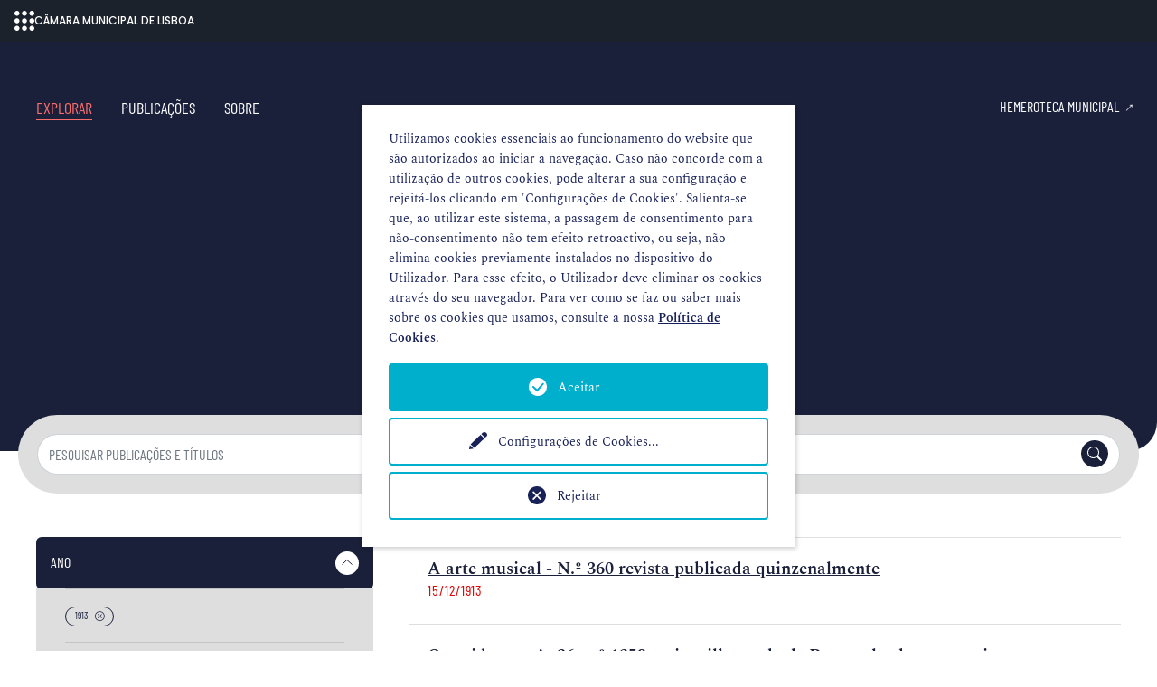

--- FILE ---
content_type: text/html; charset=utf-8
request_url: https://hemerotecadigital.lisboa.pt/explorar?tx_hemeroteca_pi1%5Baction%5D=result&tx_hemeroteca_pi1%5Bano%5D=1913&tx_hemeroteca_pi1%5Bcontroller%5D=Search&tx_hemeroteca_pi1%5BcurrentPage%5D=13&cHash=14dd2c44cfeff47c088b8be01ae6f38f
body_size: 11264
content:
<!DOCTYPE html>
<html dir="ltr" lang="pt-pt">
<head>

<meta charset="utf-8">
<!-- 
	Câmara Municipal de Lisboa - https://www.lisboa.pt

	This website is powered by TYPO3 - inspiring people to share!
	TYPO3 is a free open source Content Management Framework initially created by Kasper Skaarhoj and licensed under GNU/GPL.
	TYPO3 is copyright 1998-2026 of Kasper Skaarhoj. Extensions are copyright of their respective owners.
	Information and contribution at https://typo3.org/
-->



<title>Explorar - Hemeroteca Digital</title>
<meta http-equiv="x-ua-compatible" content="IE=edge" />
<meta name="generator" content="TYPO3 CMS" />
<meta name="viewport" content="width=device-width, initial-scale=1, minimum-scale=1" />
<meta name="robots" content="index,follow" />
<meta name="twitter:card" content="summary" />
<meta name="apple-mobile-web-app-capable" content="no" />
<meta name="google" content="notranslate" />


<link rel="stylesheet" type="text/css" href="/typo3conf/ext/magaloneflipbook/Resources/Public/Styles/magalone.min.css?1612744120" media="all">
<link rel="stylesheet" type="text/css" href="https://fonts.googleapis.com/icon?family=Material+Icons" media="all">
<link rel="stylesheet" type="text/css" href="/typo3conf/ext/magaloneflipbook/Resources/Public/Styles/style.css?1626161728" media="all">
<link rel="stylesheet" type="text/css" href="/typo3temp/assets/compressed/merged-94ccf3e9e4345002b5003c162e981809-65e4654e91e37ecb6982b4b7fef9a556.css?1766163204" media="all">


<script src="/typo3temp/assets/compressed/merged-05c0e7ab0329fbc47239ce0f69691cf8-e7c2ab2a5797ae9f404c049b41db5343.js?1710201796"></script>
<script src="/typo3conf/ext/magaloneflipbook/Resources/Public/JavaScript/magalone.min.js?1625569224"></script>



<script type="opt-in" data-type="text/javascript" data-name="google-tagmanager-18">
        (function(w,d,s,l,i){w[l]=w[l]||[];w[l].push({'gtm.start':
        new Date().getTime(),event:'gtm.js'});var f=d.getElementsByTagName(s)[0],
        j=d.createElement(s),dl=l!='dataLayer'?'&l='+l:'';j.async=true;j.src=
        'https://www.googletagmanager.com/gtm.js?id='+i+dl;f.parentNode.insertBefore(j,f);
        })(window,document,'script','dataLayer','GTM-PD6LW3D');
    </script>
	
<link rel="prev" href="/publicacoes">
<link rel="canonical" href="https://hemerotecadigital.lisboa.pt/explorar?tx_hemeroteca_pi1%5Baction%5D=result&amp;tx_hemeroteca_pi1%5Bano%5D=1913&amp;tx_hemeroteca_pi1%5Bcontroller%5D=Search&amp;tx_hemeroteca_pi1%5BcurrentPage%5D=13&amp;cHash=14dd2c44cfeff47c088b8be01ae6f38f"/>

<script>WebFontConfig={"custom":{"urls":["\/typo3conf\/ext\/bootstrap_package\/Resources\/Public\/Fonts\/bootstrappackageicon.min.css"],"families":["BootstrapPackageIcon"]},"timeout":1000};(function(d){var wf=d.createElement('script'),s=d.scripts[0];wf.src='/typo3conf/ext/bootstrap_package/Resources/Public/Contrib/webfontloader/webfontloader.js';wf.async=false;s.parentNode.insertBefore(wf,s);})(document);</script>
</head>
<body id="p249" class="page-249 pagelevel-1 language-0 backendlayout-default layout-default">
            <!-- Google Tag Manager (noscript) -->
            <noscript><iframe src="https://www.googletagmanager.com/ns.html?id=GTM-PD6LW3D"
            height="0" width="0" style="display:none;visibility:hidden"></iframe></noscript>
            <!-- End Google Tag Manager (noscript) -->
<div id="top"></div><div class="body-bg"><a class="sr-only sr-only-focusable" href="#page-content"><span>Skip to main content</span></a><header id="page-header" class="navbar navbar-mainnavigation"><div class="container"><button class="navbar-toggler collapsed" type="button" data-toggle="collapse" data-target="#mainnavigation" aria-expanded="false" aria-label="Toggle navigation"><span class="navbar-toggler-icon"></span></button><nav id="mainnavigation" class="collapse navbar-collapse"><ul class="navbar-nav"><li class="nav-item active"><a href="/explorar" class=""><span class="nav-link-text">Explorar <span class="sr-only">(current)</span></span></a><span class="collapsed d-inline-block d-lg-none" role="button" data-target="#nav-item-249" data-toggle="collapse"></span></li><li class="nav-item"><a href="/publicacoes" class=""><span class="nav-link-text">Publicações</span></a><span class="collapsed d-inline-block d-lg-none" role="button" data-target="#nav-item-317" data-toggle="collapse"></span></li><li class="nav-item"><a href="/sobre" class=""><span class="nav-link-text">Sobre</span></a><span class="collapsed d-inline-block d-lg-none" role="button" data-target="#nav-item-251" data-toggle="collapse"></span></li></ul><a href="https://blx.cm-lisboa.pt/hemeroteca-municipal-de-lisboa/" target="blank_" title="Ir para hemeroteca municipal" class="nav-link link-external ml-auto"><span class="nav-link-text">Hemeroteca Municipal</span></a></nav><!--         <div class="language"><ul id="language_menu" class="language-menu"><li class="active "><a href="/explorar?tx_hemeroteca_pi1%5Baction%5D=result&amp;tx_hemeroteca_pi1%5Bano%5D=1913&amp;tx_hemeroteca_pi1%5Bcontroller%5D=Search&amp;tx_hemeroteca_pi1%5BcurrentPage%5D=13&amp;cHash=14dd2c44cfeff47c088b8be01ae6f38f" hreflang="pt-pt" title="Português"><span>Português</span></a></li></ul></div> --></div></header><div id="page-content" class="bp-page-content main-section"><!--TYPO3SEARCH_begin--><div class="section section-default"><div id="c838" class="frame frame-default frame-type-text frame-layout-0 frame-background-primary frame-no-backgroundimage frame-space-before-medium frame-space-after-large"><div class="frame-container"><div class="frame-inner"><header class="frame-header"><h1 class="element-header text-center"><span>Explorar a coleção</span></h1></header><p class="text-center">A História revelada como aconteceu.<br> Aceda a centenas de periódicos históricos nacionais</p></div></div></div><div id="c884" class="frame frame-default frame-type-list frame-layout-0 frame-background-none frame-no-backgroundimage frame-space-before-none frame-space-after-none"><div class="frame-container"><div class="frame-inner"><div class="tx-hemeroteca"><link href="/typo3conf/ext/hemeroteca/Resources/Public/Css/hemeroteca2.css" rel="stylesheet" /><script>
		var publicacoes = '[{"pub":"A arte musical","pub_outros":"","pub_complemento":"revista publicada quinzenalmente","link":"https:\/\/hemerotecadigital.lisboa.pt\/explorar?tx_hemeroteca_pi1%5Baction%5D=result&tx_hemeroteca_pi1%5Bano%5D=1913&tx_hemeroteca_pi1%5Bcontroller%5D=Search&tx_hemeroteca_pi1%5Bpublicacao%5D=20&cHash=e47d5b769766d6ffd4b6b32857835715","letraIndice":"a"},{"pub":"Album dos vencidos","pub_outros":"\u00c1lbum dos vencidos","pub_complemento":"","link":"https:\/\/hemerotecadigital.lisboa.pt\/explorar?tx_hemeroteca_pi1%5Baction%5D=result&tx_hemeroteca_pi1%5Bano%5D=1913&tx_hemeroteca_pi1%5Bcontroller%5D=Search&tx_hemeroteca_pi1%5Bpublicacao%5D=24&cHash=ac3913d9b0532c3f77cd03485f597dea","letraIndice":"a"},{"pub":"\u00c1gua lustral","pub_outros":"","pub_complemento":"arte e cr\u00edtica","link":"https:\/\/hemerotecadigital.lisboa.pt\/explorar?tx_hemeroteca_pi1%5Baction%5D=result&tx_hemeroteca_pi1%5Bano%5D=1913&tx_hemeroteca_pi1%5Bcontroller%5D=Search&tx_hemeroteca_pi1%5Bpublicacao%5D=33&cHash=a5461aac1d08d7636ce7671c0601e24e","letraIndice":"a"},{"pub":"A entrevista","pub_outros":"","pub_complemento":"sem santo nem senha","link":"https:\/\/hemerotecadigital.lisboa.pt\/explorar?tx_hemeroteca_pi1%5Baction%5D=result&tx_hemeroteca_pi1%5Bano%5D=1913&tx_hemeroteca_pi1%5Bcontroller%5D=Search&tx_hemeroteca_pi1%5Bpublicacao%5D=38&cHash=3cd3e84df8174073d7207487f36082eb","letraIndice":"e"},{"pub":"Anais da Academia de Estudos Livres","pub_outros":"","pub_complemento":"","link":"https:\/\/hemerotecadigital.lisboa.pt\/explorar?tx_hemeroteca_pi1%5Baction%5D=result&tx_hemeroteca_pi1%5Bano%5D=1913&tx_hemeroteca_pi1%5Bcontroller%5D=Search&tx_hemeroteca_pi1%5Bpublicacao%5D=40&cHash=070ed7d66eb0b776381900c6c7edbfe6","letraIndice":"a"},{"pub":"Chronica do exilio","pub_outros":"Cr\u00f3nica do ex\u00edlio","pub_complemento":"","link":"https:\/\/hemerotecadigital.lisboa.pt\/explorar?tx_hemeroteca_pi1%5Baction%5D=result&tx_hemeroteca_pi1%5Bano%5D=1913&tx_hemeroteca_pi1%5Bcontroller%5D=Search&tx_hemeroteca_pi1%5Bpublicacao%5D=68&cHash=65682c8def75a2af77c7b9ea5798104d","letraIndice":"c"},{"pub":"O correio","pub_outros":"O correio : seman\u00e1rio mon\u00e1rquico","pub_complemento":"seman\u00e1rio monarchico","link":"https:\/\/hemerotecadigital.lisboa.pt\/explorar?tx_hemeroteca_pi1%5Baction%5D=result&tx_hemeroteca_pi1%5Bano%5D=1913&tx_hemeroteca_pi1%5Bcontroller%5D=Search&tx_hemeroteca_pi1%5Bpublicacao%5D=91&cHash=102be4402e2a7313b409e12a256b5d65","letraIndice":"c"},{"pub":"O occidente","pub_outros":"O ocidente","pub_complemento":"revista illustrada de Portugal e do estrangeiro","link":"https:\/\/hemerotecadigital.lisboa.pt\/explorar?tx_hemeroteca_pi1%5Baction%5D=result&tx_hemeroteca_pi1%5Bano%5D=1913&tx_hemeroteca_pi1%5Bcontroller%5D=Search&tx_hemeroteca_pi1%5Bpublicacao%5D=128&cHash=c701218fccfbdc1f69dde87654adf9e4","letraIndice":"o"}]';
		var locais = '[{"local":"Paris (Fran\u00e7a)","link":"https:\/\/hemerotecadigital.lisboa.pt\/explorar?tx_hemeroteca_pi1%5Baction%5D=result&tx_hemeroteca_pi1%5Bano%5D=1913&tx_hemeroteca_pi1%5Bcontroller%5D=Search&tx_hemeroteca_pi1%5Blocal%5D=27&cHash=90dc25a74c893173c92af816495d4048"},{"local":"Porto","link":"https:\/\/hemerotecadigital.lisboa.pt\/explorar?tx_hemeroteca_pi1%5Baction%5D=result&tx_hemeroteca_pi1%5Bano%5D=1913&tx_hemeroteca_pi1%5Bcontroller%5D=Search&tx_hemeroteca_pi1%5Blocal%5D=7&cHash=7de187cec655973cde8d329ff0bc30aa"},{"local":"Lisboa","link":"https:\/\/hemerotecadigital.lisboa.pt\/explorar?tx_hemeroteca_pi1%5Baction%5D=result&tx_hemeroteca_pi1%5Bano%5D=1913&tx_hemeroteca_pi1%5Bcontroller%5D=Search&tx_hemeroteca_pi1%5Blocal%5D=1&cHash=7d3031c9a2eb591dcfa446aa062ca807"},{"local":"Coimbra","link":"https:\/\/hemerotecadigital.lisboa.pt\/explorar?tx_hemeroteca_pi1%5Baction%5D=result&tx_hemeroteca_pi1%5Bano%5D=1913&tx_hemeroteca_pi1%5Bcontroller%5D=Search&tx_hemeroteca_pi1%5Blocal%5D=2&cHash=bd948bf8cad35133d007661b1003662c"}]';
		// var autores = 'Array';
		// var generos = 'Array';
	</script><div id="filters" class="search-secondary d-flex justify-content-between mb-5"><form class="input-group" id="frmPesquisa" action="/explorar?tx_hemeroteca_pi1%5Baction%5D=result&amp;tx_hemeroteca_pi1%5Bcontroller%5D=Search&amp;cHash=b850b9e8676aac0418f7b22cbc4c5c85" method="post"><div><input type="hidden" name="tx_hemeroteca_pi1[__referrer][@extension]" value="Hemeroteca" /><input type="hidden" name="tx_hemeroteca_pi1[__referrer][@controller]" value="Search" /><input type="hidden" name="tx_hemeroteca_pi1[__referrer][@action]" value="result" /><input type="hidden" name="tx_hemeroteca_pi1[__referrer][arguments]" value="YTo0OntzOjY6ImFjdGlvbiI7czo2OiJyZXN1bHQiO3M6MzoiYW5vIjtzOjQ6IjE5MTMiO3M6MTA6ImNvbnRyb2xsZXIiO3M6NjoiU2VhcmNoIjtzOjExOiJjdXJyZW50UGFnZSI7czoyOiIxMyI7fQ==df75b58d66ec7febcd68508b0ab3c065b1285d25" /><input type="hidden" name="tx_hemeroteca_pi1[__referrer][@request]" value="{&quot;@extension&quot;:&quot;Hemeroteca&quot;,&quot;@controller&quot;:&quot;Search&quot;,&quot;@action&quot;:&quot;result&quot;}ed732a3cc910f3251cd2be0fa16a43bacf99ea9f" /><input type="hidden" name="tx_hemeroteca_pi1[__trustedProperties]" value="{&quot;termos&quot;:1}e2d6cd040c5b8e436bb40ddb95a766652697027a" /></div><input placeholder="pesquisar publicações e títulos" class="form-control search-content" id="termos" type="text" name="tx_hemeroteca_pi1[termos]" /><!-- <button id="delTermos" style="display:none;">x</button> --><input id="delTermos" type="reset" value="Limpar" style="display:none;"><button value="pesquisar" id="submit" class="input-group-append input-group-text icon-search"></button></form><script>
		const butX = document.getElementById('delTermos');
		const inpT = document.getElementById('termos');
		const frm = document.getElementById('frmPesquisa');
		let termosValue = '';

		inpT.addEventListener('keyup', function(e) {
			//console.log(e.key+ ' - '+ this.value +' - '+ this.value.length);

			let keynum;
			if(window.event) { // IE
				keynum = e.keyCode;
			} else if(e.which){ // Netscape/Firefox/Opera
				keynum = e.which;
			}

			if(keynum === 'Enter' || keynum === 13){
				//console.log('ficamos por aqui. Vamos fazer submit. Termos: '+ this.value);
				frm.submit.click();
			}else{
				if(this.value.length === 0){
					termosValue = '';
				}else{
					if( String.fromCharCode(keynum).match(/[a-zA-ZàáâãçéêíìóõúÀÁÂÃÇÉÊÍÌÓÕÚ0-9 ]/) ) {
						termosValue += e.key;
					}
					if( keynum === 'backspace' || keynum === 8 ){ // backspace => eliminar último caracter
						if( termosValue.length > 1 ){
							termosValue = termosValue.substring(0, termosValue.length - 1);
						}else{
							termosValue = '';
						}
					}
				}

				if(this.value.length > 0) {
					butX.style.display = 'block';
				}else{
					butX.style.display = 'none';
				}
			}
		});

		butX.addEventListener('click', function(e){
			inpT.value = '';

			if( isHomepage() ) {
				e.preventDefault();
				butX.style.display = 'none';
			}else{
				frm.submit.click();
			}
		});

		inpT.addEventListener('keypress', function(e) {
			if(e.key === 'Enter' || e.keyCode === 13){
				e.preventDefault();
			}
		});


		function isHomepage(){
			const elAno = document.getElementById('dataLink');

			if(typeof(elAno) !== 'undefined' && elAno !== null){
				//console.log('existe link ano do explorar => homepage');
				return true;
			}else{
				//console.log('page de Pesquisa');
				return false;
			}
		}
	</script><html></div><div class="container" id="contentor"><div class="row"><div id="filtro" class="filtro col-12 col-md-4"><div class="btn-close-filtro"><button id="btnCloseFiltro" class="close" type="button">×</button></div><div class="filtro-container"><div id="accordion" class="accordion"><div class="card mb-0"><div id="cardAno" class="card-header"><a class="card-title">Ano</a></div><div id="ano" class="collapse show"><ul class="list-group"><li class="list-group-item"><div class="selected"><a class="btn btn-outline-primary btn-small" href="/explorar?tx_hemeroteca_pi1%5Baction%5D=result&amp;tx_hemeroteca_pi1%5Bcontroller%5D=Search&amp;cHash=b850b9e8676aac0418f7b22cbc4c5c85"><span>1913</span><i class="bi bi-x-circle ml-2"></i></a></div></ul></div><div id="cardPeriodico" class="card-header collapsed" data-toggle="collapse" data-parent="#accordion" href="#periodico"><a class="card-title">
					  Publicação
					</a></div><div id="periodico" class="collapse "><ul class="list-group"><li class="list-group-item small"><a href="/explorar?tx_hemeroteca_pi1%5Baction%5D=result&amp;tx_hemeroteca_pi1%5Bano%5D=1913&amp;tx_hemeroteca_pi1%5Bcontroller%5D=Search&amp;tx_hemeroteca_pi1%5Bpublicacao%5D=20&amp;cHash=e47d5b769766d6ffd4b6b32857835715">A arte musical</a></li><li class="list-group-item small"><a href="/explorar?tx_hemeroteca_pi1%5Baction%5D=result&amp;tx_hemeroteca_pi1%5Bano%5D=1913&amp;tx_hemeroteca_pi1%5Bcontroller%5D=Search&amp;tx_hemeroteca_pi1%5Bpublicacao%5D=38&amp;cHash=3cd3e84df8174073d7207487f36082eb">A entrevista</a></li><li class="list-group-item small"><a href="/explorar?tx_hemeroteca_pi1%5Baction%5D=result&amp;tx_hemeroteca_pi1%5Bano%5D=1913&amp;tx_hemeroteca_pi1%5Bcontroller%5D=Search&amp;tx_hemeroteca_pi1%5Bpublicacao%5D=24&amp;cHash=ac3913d9b0532c3f77cd03485f597dea">Album dos vencidos</a></li><button type="button" id="btnMaisPeriodicos" class="btn btn-light btn-small align-self-end ml-auto mr-auto mt-3" data-toggle="modal" data-target="#modalPublicacoes2">
						mais Periodicos
					</button></ul></div><div id="cardLocal" class="card-header collapsed" data-toggle="collapse" data-parent="#accordion" href="#local"><a class="card-title">Local</a></div><div id="local" class="collapse "><ul class="list-group"><li class="list-group-item small"><a href="/explorar?tx_hemeroteca_pi1%5Baction%5D=result&amp;tx_hemeroteca_pi1%5Bano%5D=1913&amp;tx_hemeroteca_pi1%5Bcontroller%5D=Search&amp;tx_hemeroteca_pi1%5Blocal%5D=2&amp;cHash=bd948bf8cad35133d007661b1003662c">Coimbra</a></li><li class="list-group-item small"><a href="/explorar?tx_hemeroteca_pi1%5Baction%5D=result&amp;tx_hemeroteca_pi1%5Bano%5D=1913&amp;tx_hemeroteca_pi1%5Bcontroller%5D=Search&amp;tx_hemeroteca_pi1%5Blocal%5D=1&amp;cHash=7d3031c9a2eb591dcfa446aa062ca807">Lisboa</a></li><li class="list-group-item small"><a href="/explorar?tx_hemeroteca_pi1%5Baction%5D=result&amp;tx_hemeroteca_pi1%5Bano%5D=1913&amp;tx_hemeroteca_pi1%5Bcontroller%5D=Search&amp;tx_hemeroteca_pi1%5Blocal%5D=27&amp;cHash=90dc25a74c893173c92af816495d4048">Paris (França)</a></li><button type="button" class="btn btn-light btn-small align-self-end ml-auto mr-auto mt-3" data-toggle="modal" data-target="#modalLocais">
						mais Locais
					</button></ul></div></div></div><script>
	// para a "navegação passiva" (sem introdução de termos na cx. de pesquisa) "Explorar por" é preciso abrir o Filtro
	// do termo clicado...
	var isNavData = sessionStorage.getItem('navdata'),
		isPubData = sessionStorage.getItem('pubdata'),
		isLocData = sessionStorage.getItem('locdata'),
		isAutData = sessionStorage.getItem('autdata'),
		isGenData = sessionStorage.getItem('gendata');
	//console.log(isNavData);

	if(isNavData === 'sim'){
		document.getElementById("cardAno").classList.remove("collapsed");
		document.getElementById("ano").classList.add("show");
		sessionStorage.removeItem("navdata");
	}

	if(isPubData === 'sim'){
		document.getElementById("cardPeriodico").classList.remove("collapsed");
		document.getElementById("periodico").classList.add("show");
		sessionStorage.removeItem("pubdata");
	}

	if(isLocData === 'sim'){
		document.getElementById("cardLocal").classList.remove("collapsed");
		document.getElementById("local").classList.add("show");
		sessionStorage.removeItem("locdata");
	}

	if(isAutData === 'sim'){
		document.getElementById("cardAutor").classList.remove("collapsed");
		document.getElementById("autor").classList.add("show");
		sessionStorage.removeItem("autdata");
	}

	if(isGenData === 'sim'){
		document.getElementById("cardGenero").classList.remove("collapsed");
		document.getElementById("genero").classList.add("show");
		sessionStorage.removeItem("gendata");
	}
	
</script><script>
	
		
			var urlFiltroAnos = [
		
				{
					ano: 1913,
					url: 
								'<a class="btn btn-outline-primary btn-small" href="/explorar?tx_hemeroteca_pi1%5Baction%5D=result&amp;tx_hemeroteca_pi1%5Bano%5D=1913&amp;tx_hemeroteca_pi1%5Bcontroller%5D=Search&amp;cHash=b831bd8b21277e28e4eb244d75776acb">1913</a>'
						 
				},
		
			];
		
	
	//console.log( urlFiltroAnos );
	// depurar o atributo "url": fica apenas com o href
	urlFiltroAnos.forEach(function(el, i){
		var link = el.url;
		var posI = link.indexOf('href')+5;
		var subLink = link.substring(posI, link.length);
		var posF = subLink.indexOf('>');
		//console.log( subLink.substring(1, posF-1) );
		urlFiltroAnos[i].url = subLink.substring(0, posF);
	});
</script><!-- modal para filtro das Publicações --><div class="modal fade" id="modalPublicacoes2"><div class="modal-dialog modal-dialog-centered"><div class="modal-content"><!-- Modal Header --><div class="modal-header"><button type="button" class="close" data-dismiss="modal">×</button></div><!-- Modal body --><div class="modal-body"><div id="cxSearchPub" class="input-group mb-3"><input id="searchPublicacao" type="text" class="form-control"><input id="delSearchPublicacao" type="reset" value="Limpar" style="display:none;" ><button id="btnSearchPublicacao" value="Pesquisar" class="input-group-append input-group-text icon-search"></button></div><ul id="navAZ" class="a-to-z list-unstyled mt-3"></ul><ul id="itens" class="list-group"></ul></div><!-- Modal footer --><div class="modal-footer pt-0"><div id="modal_pagination"></div></div></div></div></div><!-- fim modal para filtro das Publicações --><!-- modal para filtro dos Locais --><div class="modal fade" id="modalLocais"><div class="modal-dialog modal-dialog-centered"><div class="modal-content"><!-- Modal Header --><div class="modal-header"><button type="button" class="close" data-dismiss="modal">×</button></div><!-- Modal body --><div class="modal-body"><div id="cxSearchLocal" class="input-group mb-3"><input id="searchLocal" type="text" class="form-control w-50"><input id="delSearchLocal" type="reset" value="Limpar" style="display:none;" ><button id="btnSearchLocal" value="Pesquisar" class="input-group-append input-group-text icon-search"></button></div><ul id="navAZLocais" class="a-to-z list-unstyled"></ul><ul id="itensLocais" class="list-group"></ul></div><!-- Modal footer --><div class="modal-footer"><div class="pagenumbers" id="modalPaginationLocais"></div></div></div></div></div><!-- fim modal para filtro dos Locais --></div></div><div id="frm-result" class="col-12 col-md-8"><ul class="list-group"><li class="list-group-item"><p class="mb-0"><a href="/explorar/detalhe-fasciculo?tx_hemeroteca_pi1%5Baction%5D=show&amp;tx_hemeroteca_pi1%5Bcontroller%5D=Fasciculo&amp;tx_hemeroteca_pi1%5Bfasciculo%5D=1341&amp;cHash=99c0301e48044b03a2eb6af02887eb3c">
											A arte musical - N.º 360
											revista publicada quinzenalmente
										</a></p><date class="font-secondary">
										
												15/12/1913
											
									</date></li><li class="list-group-item"><p class="mb-0"><a href="/explorar/detalhe-fasciculo?tx_hemeroteca_pi1%5Baction%5D=show&amp;tx_hemeroteca_pi1%5Bcontroller%5D=Fasciculo&amp;tx_hemeroteca_pi1%5Bfasciculo%5D=4120&amp;cHash=c0d9ef9b7b351a0531eaf993ea283ee0">
											O occidente - A. 36, n.º 1259
											revista illustrada de Portugal e do estrangeiro
										</a></p><date class="font-secondary">
										
												20/12/1913
											
									</date></li><li class="list-group-item"><p class="mb-0"><a href="/explorar/detalhe-fasciculo?tx_hemeroteca_pi1%5Baction%5D=show&amp;tx_hemeroteca_pi1%5Bcontroller%5D=Fasciculo&amp;tx_hemeroteca_pi1%5Bfasciculo%5D=1407&amp;cHash=ab62c31180c8d66c952012d0e5cc5599">
											A entrevista - N.º 7
											sem santo nem senha
										</a></p><date class="font-secondary">
										
												24/12/1913
											
									</date></li><li class="list-group-item"><p class="mb-0"><a href="/explorar/detalhe-fasciculo?tx_hemeroteca_pi1%5Baction%5D=show&amp;tx_hemeroteca_pi1%5Bcontroller%5D=Fasciculo&amp;tx_hemeroteca_pi1%5Bfasciculo%5D=4121&amp;cHash=f68b48567778b04fab55a9955d76193c">
											O occidente - A. 36, n.º 1260
											revista illustrada de Portugal e do estrangeiro
										</a></p><date class="font-secondary">
										
												30/12/1913
											
									</date></li><li class="list-group-item"><p class="mb-0"><a href="/explorar/detalhe-fasciculo?tx_hemeroteca_pi1%5Baction%5D=show&amp;tx_hemeroteca_pi1%5Bcontroller%5D=Fasciculo&amp;tx_hemeroteca_pi1%5Bfasciculo%5D=1342&amp;cHash=2444fd3b99f0ae46cf91aa8da7bef609">
											A arte musical - N.º 361
											revista publicada quinzenalmente
										</a></p><date class="font-secondary">
										
												31/12/1913
											
									</date></li><li class="list-group-item"><p class="mb-0"><a href="/explorar/detalhe-fasciculo?tx_hemeroteca_pi1%5Baction%5D=show&amp;tx_hemeroteca_pi1%5Bcontroller%5D=Fasciculo&amp;tx_hemeroteca_pi1%5Bfasciculo%5D=1408&amp;cHash=b995b938851d5d5eb0cb51cee7734a77">
											A entrevista - N.º 8
											sem santo nem senha
										</a></p><date class="font-secondary">
										
												31/12/1913
											
									</date></li></ul><p><nav class="mt-5 mb-5"><ul class="pagination"><li class="page-item"><a class="page-link" href="/explorar?tx_hemeroteca_pi1%5Baction%5D=result&amp;tx_hemeroteca_pi1%5Bano%5D=1913&amp;tx_hemeroteca_pi1%5Bcontroller%5D=Search&amp;tx_hemeroteca_pi1%5BcurrentPage%5D=12&amp;cHash=e537747a9f30f75f888babdaf2b1f03b"><</a></li><li class="page-item"><a class="page-link" href="/explorar?tx_hemeroteca_pi1%5Baction%5D=result&amp;tx_hemeroteca_pi1%5Bano%5D=1913&amp;tx_hemeroteca_pi1%5Bcontroller%5D=Search&amp;tx_hemeroteca_pi1%5BcurrentPage%5D=1&amp;cHash=591fc9412ee7666a919cf3e33b5d653c">1</a></li><li class="page-item"><a class="page-link">...</a></li><li class="page-item "><a class="page-link" href="/explorar?tx_hemeroteca_pi1%5Baction%5D=result&amp;tx_hemeroteca_pi1%5Bano%5D=1913&amp;tx_hemeroteca_pi1%5Bcontroller%5D=Search&amp;tx_hemeroteca_pi1%5BcurrentPage%5D=11&amp;cHash=fccaff7a699e2b4858b680f6b3c8c403">11</a><!--  additionalAttributes="{class:'page-link',data-component-name:'my-link'}" --></li><li class="page-item "><a class="page-link" href="/explorar?tx_hemeroteca_pi1%5Baction%5D=result&amp;tx_hemeroteca_pi1%5Bano%5D=1913&amp;tx_hemeroteca_pi1%5Bcontroller%5D=Search&amp;tx_hemeroteca_pi1%5BcurrentPage%5D=12&amp;cHash=e537747a9f30f75f888babdaf2b1f03b">12</a><!--  additionalAttributes="{class:'page-link',data-component-name:'my-link'}" --></li><li class="page-item active"><a class="page-link">13</a></li></ul></nav></p></div></div></div><div class="mob-menu"><div id="btnFiltro" class="btn btn-secondary" ><i class="bi bi-filter-circle"></i><span class="ml-1">Filtros</span><span class="category ml-2">1</span></div></div><script>
		document.getElementById('btnFiltro').addEventListener('click', filtroAction);
		
		document.getElementById('btnCloseFiltro').addEventListener('click', filtroClose);
		
		window.addEventListener('load', function(e){
			var w = document.documentElement.clientWidth;
			var htmlDoAccordionAnos = $("<div />").append($("#accordionAnos").clone()).html();   
			var htmlDoAccordionPedriodicos = $("<div />").append($("#periodico").clone()).html();
			var htmlDoAccordionLocal = $("<div />").append($("#local").clone()).html();
			
			sessionStorage.setItem('htmlAcordeonAnos', htmlDoAccordionAnos);
			sessionStorage.setItem('htmlAcordeonPeriodicos', htmlDoAccordionPedriodicos);
			sessionStorage.setItem('htmlAcordeonLocal', htmlDoAccordionLocal);
			
			if( w < 768 ){
				// alterar alguns atributos do elemento de rodapé 
				// o z-index e o height do .footer original para visualizar em toda a altura a barra do filtro
				$('.corporate-bar').css("z-index", "111"); 
				var hFooter = $('nav.corporate-bar.footer').outerHeight();
				$("nav.corporate-bar.footer").css("height", hFooter+58);
				
				$('#selAno').show();
				
				$('#accordionAnos').html(''); // retirar, em mobile, os "sub-acordeão" do filtro dos Anos
				// retirar, em mobile, os itens do filtro Publicação
				// e deixar botão para abrir popup. Na prática retiramos o html da div #periodico e pomos html só para botão.
				// Há que ter em conta que qdo o filtro tem uma publicação selecionada não aparece o btn para popup, mas sim, uma dic class="selected" com link para remover esse filtro
				// Vamos, portanto, antes de retirar tudo perceber se se trata de um ou outro caso
				if( sessionStorage.getItem('htmlAcordeonPeriodicos').indexOf('selected') === -1 ){  // false -> não temos a div class="selected"
					// retiramos portanto a lista de 3 periódicos e pomos o botão da modal
					$('#periodico').html('<ul class="list-group"><button type="button" id="btnMaisPeriodicos" class="btn btn-light btn-small align-self-end ml-auto mr-auto mt-3" data-toggle="modal" data-target="#modalPublicacoes2">Seleção de Periódico</button></ul>');
				}
				// retirar, em mobile, os itens do filtro Local
				// abordagem idêntica à dos Publicações
				if( sessionStorage.getItem('htmlAcordeonLocal').indexOf('selected') === -1 ){
					$('#local').html('<ul class="list-group"><button type="button" class="btn btn-light btn-small align-self-end ml-auto mr-auto mt-3" data-toggle="modal" data-target="#modalLocais">Seleção de Local</button></ul>');
				}
			}else{
				$('#selAno').hide();
			}
			
			// console.log( urlFiltroAnos );
		});
		
		window.onresize = actualizaDiversos;
		
		if(document.body.contains(document.getElementById('selAno'))){  // antes de definir o listener, testar sim, se o select existe; o select nem sempre está visível
			document.getElementById('selAno').addEventListener('change', fazPedido);
		}

		function filtroAction(){
			var el = document.getElementById('filtro');
			var elR = document.getElementById('frm-result');

			if( el.style.display === 'none' || el.style.display === ''){
				el.style.display = 'block';
				////////////
				el.style.position = 'fixed';
				el.style.top = 0;
				el.style.left = 0;
				el.style.height = '100vh';
				$("#filtro").css("background-color", "white");
				$("#filtro").css("z-index", "888");  // "99999"
				$("#filtro").css("width", "100%");
				$("#filtro").css("overflow", "hidden");
				$("#filtro").css("touch-action", "none");
				$("#filtro").css("-ms-touch-action", "none");
				///	
				$('#cxSearchPub').hide();
				$('#cxSearchLocal').hide();
				
				$('.modal').css('z-index', '890');
				$('.modal').css('background', 'rgba(26,32,58,0.8)');
				$('.modal-content').css('height', 'calc(~"100vh - 150px")');
				$(".modal-content").css("touch-action", "none");
				$(".modal-content").css("-ms-touch-action", "none");
				
				$('.modal-header').css('padding', '1rem 1rem 0 0');
				$('.modal-body').css('padding', '0 0 0 0');
				
				$(".mob-menu").css("z-index", "222");
				
				$("#accordion").css("touch-action", "none");
				$("#accordion").css("-ms-touch-action", "none");
				
				$('.filtro-container').css({
					'position': 'relative',
					'height': 'calc(100% - 124px)',
					'overflow-y': 'auto', 
					'top': '60px',
					'touch-action': 'none',
					'-ms-touch-action': 'none'
				});
				$('#btnCloseFiltro').css('display', 'block');
				
				$(".btn").css({
					'padding-left': ' ',
					'padding-right': ' '
				}); 
				////////////
				elR.style.display = 'none';
			}else{
				el.style.display = 'none';
				elR.style.display = 'block';
				////////////////
				$('.corporate-bar').css("z-index", "9999"); // repor
				$('#btnCloseFiltro').css('display', 'none');
			}
		}

		function retiraAttr(){
			// função acionada pelo event window onresize => deixar actuar media queries porque se anteriormente houve
			// clicks no filtro os elemntos não aparecem correctamente
			document.getElementById('filtro').removeAttribute('style');
			document.getElementById('frm-result').removeAttribute('style');
			document.getElementById('contentor').removeAttribute('style');
		}

		function actualizaDiversos() {
			retiraAttr();
			
			var win = $(this);
			
			if( win.width() < 768 ){
				console.log('hora de virar mobile');
				$('#selAno').show();
				$('.btn-close-filtro').show();
				//$('#accordionAnos').hide();
			}else{
				$('#selAno').hide();
				$('.btn-close-filtro').hide();
				// repor html dos acordeon dos filtros  Isto tem que ser mais trabalhado
				//$('#accordionAnos').html(sessionStorage.getItem('htmlAcordeonAnos'));
				//$('#periodico').html(sessionStorage.getItem('htmlAcordeonPeriodicos'));
				//$('#local').html(sessionStorage.getItem('htmlAcordeonLocal'));
			}
		}
		
		function filtroClose(){
			$('#filtro').hide();
			$('#frm-result').show();
		}
		
		function fazPedido(e){
			var Ano = parseInt(e.target.value);
			
			var result = urlFiltroAnos.filter(function(item){
				return item.ano === Ano;
			});
			
			//console.log(result[0].url);
			if( result.length > 0 ){
				//window.location = result[0].url;
				var subPath = result[0].url;
				var url = subPath.substring(1, subPath.length-1);
				//console.log(url);
				//console.log( url.replace(/&amp;/g, '&') );
				window.location = url.replace(/&amp;/g, '&');
			}
		}
	</script></div></div></div></div></div><!--TYPO3SEARCH_end--></div><footer id="page-footer" class="bp-page-footer"><section class="section footer-section footer-section-meta"><div class="frame frame-background-primary frame-space-before-none frame-space-after-none"><div class="frame-container"><div class="frame-inner "><div class="footer-links"><div id="c1176" class="frame frame-default frame-type-textpic frame-layout-0 frame-background-none frame-no-backgroundimage frame-space-before-none frame-space-after-none"><div class="frame-container"><div class="frame-inner"><div class="textpic textpic-above"><div class="textpic-item textpic-gallery"><div class="gallery-row"><div class="gallery-item gallery-item-size-1"><figure class="image"><a href="https://blx.cm-lisboa.pt/" target="_blank" rel="noreferrer"><picture><source data-variant="default" data-maxwidth="1100" media="(min-width: 1200px)" srcset="/fileadmin/hemeroteca_digital/imagens/blx_logo.png 1x"><source data-variant="large" data-maxwidth="920" media="(min-width: 992px)" srcset="/fileadmin/hemeroteca_digital/imagens/blx_logo.png 1x"><source data-variant="medium" data-maxwidth="680" media="(min-width: 768px)" srcset="/fileadmin/hemeroteca_digital/imagens/blx_logo.png 1x"><source data-variant="small" data-maxwidth="500" media="(min-width: 576px)" srcset="/fileadmin/hemeroteca_digital/imagens/blx_logo.png 1x"><source data-variant="extrasmall" data-maxwidth="374"  srcset="/fileadmin/hemeroteca_digital/imagens/blx_logo.png 1x"><img loading="lazy" src="/fileadmin/hemeroteca_digital/imagens/blx_logo.png" width="170" height="77" intrinsicsize="170x77" title="" alt=""></picture></a></figure></div></div></div><div class="textpic-item textpic-text"><p class="text-center"><br> Estamos presentes em:</p><p class="text-center"><sub><a href="http://rnod.bnportugal.pt/rnod/" target="_blank" rel="noreferrer">Registo Nacional de Objetos Digitais</a> | <a href="http://www.europeana.eu/" target="_blank" rel="noreferrer">Europeana</a> | <a href="http://bdlb.bn.gov.br/" target="_blank" rel="noreferrer">Biblioteca Digital Luso-Brasileira</a> | <a href="https://www.flickr.com/photos/hemerotecadigital/" target="_blank" rel="noreferrer">Flickr</a> | <a href="https://pt.wikipedia.org/wiki/Lista_de_publica%C3%A7%C3%B5es_dispon%C3%ADveis_em_formato_digital_na_Hemeroteca_Municipal_de_Lisboa" target="_blank" rel="noreferrer">Wikipedia</a> | <a href="https://www.wikidata.org/wiki/Wikidata" target="_blank" rel="noreferrer">Wikidata</a> | <a href="https://commons.wikimedia.org/wiki/Main_Page" target="_blank" rel="noreferrer">Wikimedia Commons</a></sub></p></div></div></div></div></div></div></div></div></div></section></footer><a class="scroll-top" title="Scroll to top" href="#top"><span class="scroll-top-icon"></span></a></div>


<div class="tx-we-cookie-consent">
    
		
	
</div>
<script src="/typo3temp/assets/compressed/merged-8566dfe246dac7c7695918e2f5577166-fa8605d8f220f5caa1672ecad0f401e5.js?1710201796"></script>
<script src="/typo3temp/assets/compressed/merged-142598788bfc27f1756edb1f29cde429-52b63edcaebf3a9320e1a2aea3a6815f.js?1768980497"></script>

<script type="text/javascript" src="/typo3conf/ext/hemeroteca/Resources/Public/JavaScript/Src/partial.searching.filtros192.js"></script>


		<script type="text/javascript" src="/typo3conf/ext/we_cookie_consent/Resources/Public/JavaScript/Controller/ConsentController.js"></script><script type="text/javascript">var klaroConfig = {"acceptAll":true,"additionalClass":"","cookieDomain":"","cookieExpiresAfterDays":"365","default":false,"elementID":"klaro","groupByPurpose":true,"hideDeclineAll":false,"hideLearnMore":false,"htmlTexts":true,"lang":"en","mustConsent":false,"poweredBy":"","privacyPolicy":"https:\/\/hemerotecadigital.lisboa.pt\/politica-de-cookies","storageMethod":"cookie","storageName":"klaro","stylePrefix":"klaro we_cookie_consent notice--center","testing":false,"translations":{"en":{"consentModal":{"title":"As suas prefer\u00eancias de privacidade","description":"Qualquer website que visite pode armazenar ou recolher informa\u00e7\u00f5es no seu navegador, principalmente na forma de cookies.\n\nEsta informa\u00e7\u00e3o pode ser sobre si, as suas prefer\u00eancias, o seu dispositivo ou utilizada para assegurar que o website funciona como previsto. Normalmente a informa\u00e7\u00e3o n\u00e3o identifica diretamente, mas pode proporcionar-lhe uma experi\u00eancia mais personalizada no website. Pode decidir n\u00e3o permitir certos tipos de cookies.\n\nClique nos diferentes t\u00edtulos de categorias para saber mais e para alterar as nossas configura\u00e7\u00f5es predefinidas. No entanto, saiba que bloquear certos tipos de cookies poder\u00e1 ter impacto na sua experi\u00eancia no website e nos servi\u00e7os que lhe podemos oferecer.\n"},"privacyPolicy":{"text":"Informa\u00e7\u00f5es detalhadas e como pode revogar o seu consentimento a qualquer momento podem ser encontradas na nossa {privacyPolicy}.","name":"Pol\u00edtica de Cookies"},"consentNotice":{"description":"Utilizamos cookies essenciais ao funcionamento do website que s\u00e3o autorizados ao iniciar a navega\u00e7\u00e3o.\n\nCaso n\u00e3o concorde com a utiliza\u00e7\u00e3o de outros cookies, pode alterar a sua configura\u00e7\u00e3o e rejeit\u00e1-los clicando em 'Configura\u00e7\u00f5es de Cookies'.\n\nSalienta-se que, ao utilizar este sistema, a passagem de consentimento para n\u00e3o-consentimento n\u00e3o tem efeito retroactivo, ou seja, n\u00e3o elimina cookies previamente instalados no dispositivo do Utilizador. Para esse efeito, o Utilizador deve eliminar os cookies atrav\u00e9s do seu navegador. Para ver como se faz ou saber mais sobre os cookies que usamos, consulte a nossa \u003Ca href=\"https:\/\/hemerotecadigital.lisboa.pt\/politica-de-cookies\"\u003EPol\u00edtica de Cookies\u003C\/a\u003E.","changeDescription":"Desde a sua \u00faltima visita, ocorreram altera\u00e7\u00f5es nas configura\u00e7\u00f5es de privacidade. Por favor, atualize suas configura\u00e7\u00f5es.","learnMore":"Configura\u00e7\u00f5es de Cookies"},"contextualConsent":{"acceptOnce":"Sim","acceptAlways":"Sempre","description":"Do you want to load external content supplied by {title}?"},"service":{"disableAll":{"title":"Aceitar todos","description":"Tem o direito de revogar o seu consentimento a qualquer momento, individualmente ou em sua totalidade. Se os consentimentos para o processamento de dados forem revogados, os dados que foram legalmente coletados at\u00e9 a revoga\u00e7\u00e3o ainda podem ser processados \u200b\u200bpelo provedor."},"optOut":{"title":"(Opt-Out)","description":"This application is loaded by default (but you can disable it)"},"required":{"title":"(essenciais)","description":"This application is always required"},"purpose":"Finalidade","purposes":"Finalidade"},"purposes":{"unknown":"Interno"},"ok":"Aceitar","save":"Guardar defini\u00e7\u00f5es","acceptAll":"Aceitar todos","acceptSelected":"Aceitar sele\u00e7\u00e3o","decline":"Rejeitar","close":"Fechar","poweredBy":"Provided by websedit"}},"services":[],"purposeOrder":["unknown"]}</script><script type="text/javascript">
    klaroConfig.services.push({
        name: 'other-19',
        title: 'Cookies estritamente necessários',
        description: 'Estes cookies asseguram o bom funcionamento do website, dos serviços e das diferentes ferramentas disponibilizadas no mesmo.',
        default: true,
        defaultIfNoConsent: true,
        required: true,
        optOut: false,
        translations: {'en':{'title':'Cookies estritamente necessários'}}, 
        purposes: ['unknown'],
        cookies: [['klaro', '/', ''], ['fe_typo_user', '/', '']],
        callback: ConsentApp.consentChanged,
        ownCallback:'',
        gtm:{trigger:'',variable:''}
    });
</script><script type="text/javascript">
    klaroConfig.services.push({
        name: 'google-tagmanager-18',
        title: 'Cookies de funcionalidade e análise',
        description: 'Estes cookies permitem analisar os seus hábitos de navegação de forma a melhorar o funcionamento do website.',
        default: false,
        defaultIfNoConsent: true,
        required: false,
        optOut: false,
        translations: {'en':{'title':'Cookies de funcionalidade e análise'}}, 
        purposes: ['unknown'],
        cookies: [['_ga', '/', ''], ['_gat', '/', ''], ['_gid', '/', '']],
        callback: ConsentApp.consentChanged,
        ownCallback:'',
        gtm:{trigger:'',variable:''}
    });
</script><script type="text/javascript" src="/typo3conf/ext/we_cookie_consent/Resources/Public/Library/klaro/klaro.js"></script>
</body>
</html>